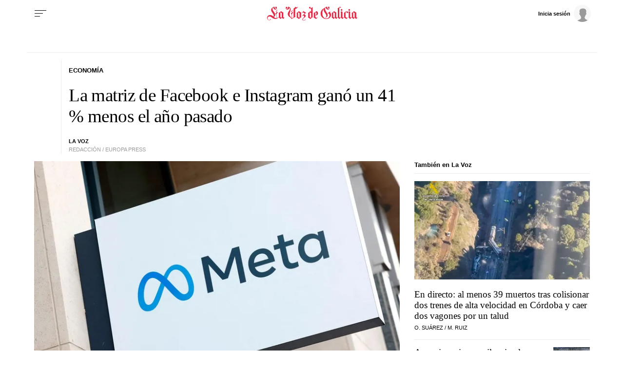

--- FILE ---
content_type: application/javascript
request_url: https://sijai.wemass.com/
body_size: 320
content:
(function() {
    top.postMessage({ message: 'sijai', isCreatingId: true, sijai: 'f66adf3f5e8e7179885c31ccc576d2880a95928b4c' }, '*');
})();